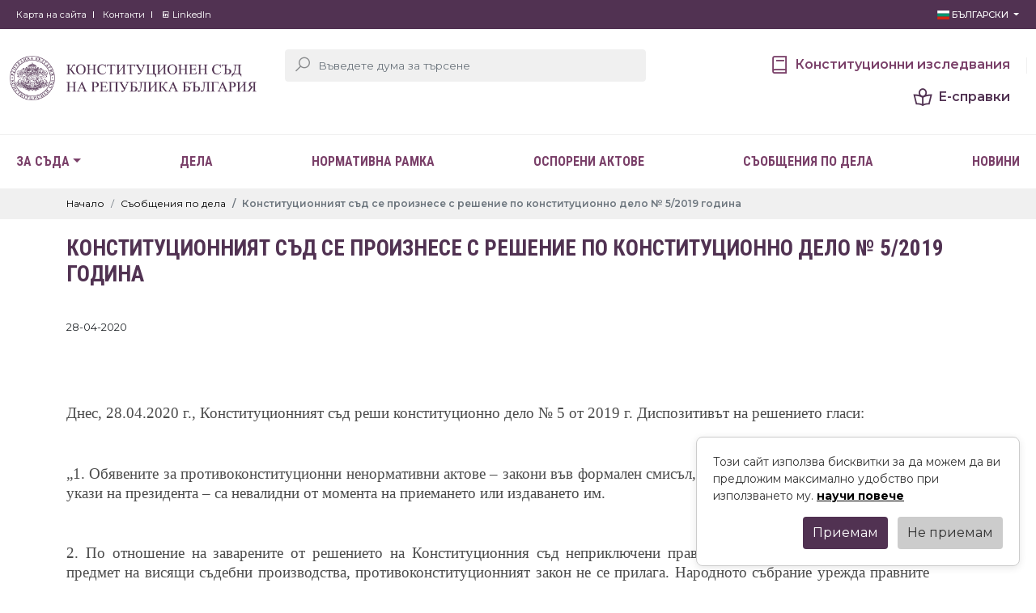

--- FILE ---
content_type: text/html; charset=UTF-8
request_url: https://www.constcourt.bg/bg/messages-852
body_size: 5758
content:
<!DOCTYPE html>
<html lang="en">
<head>
	
	<meta charset="UTF-8">
    <meta http-equiv="X-UA-Compatible" content="IE=edge">
    <meta name="viewport" content="width=device-width, initial-scale=1.0">
	<meta name="description" content="Конституционен съд на Република България">
	
	<meta property="og:title" content="Конституционен съд на Република България" />
	<meta property="og:description" content="Конституционен съд на Република България" />
	<meta property="og:image" content="https://www.constcourt.bg/images/LOGO_KS_web_purple_bg.png" />
	
    <title>Конституционен съд на Република България</title>
	<link rel="icon" type="image/png" href="https://www.constcourt.bg/images/favicon.png">
    <link href="https://fastly.jsdelivr.net/npm/bootstrap@5.1.3/dist/css/bootstrap.min.css" rel="stylesheet" integrity="sha384-1BmE4kWBq78iYhFldvKuhfTAU6auU8tT94WrHftjDbrCEXSU1oBoqyl2QvZ6jIW3" crossorigin="anonymous">
    <link rel="stylesheet" href="https://www.constcourt.bg/css/flag-icons.min.css">
    <link rel="stylesheet" href="https://maxst.icons8.com/vue-static/landings/line-awesome/line-awesome/1.3.0/css/line-awesome.min.css">
    <link rel="stylesheet" href="https://cdnjs.cloudflare.com/ajax/libs/lightbox2/2.11.3/css/lightbox.css" integrity="sha512-Woz+DqWYJ51bpVk5Fv0yES/edIMXjj3Ynda+KWTIkGoynAMHrqTcDUQltbipuiaD5ymEo9520lyoVOo9jCQOCA==" crossorigin="anonymous" referrerpolicy="no-referrer" />
    <link rel="stylesheet" href="https://www.constcourt.bg/css/style.1.1.3.css?v5">
	<script src="https://code.jquery.com/jquery-3.6.0.min.js"></script>
    
</head>
<body>
    <header id="header">
        <div class="top-header">
            <div class="container">
                <div class="row">
                    <div class="col-lg-8 col-8">
                        <div class="top-header-links">
                            <!--<a href="https://www.constcourt.bg/bg/useful-links">Полезни връзки</a>-->
                            <a href="https://www.constcourt.bg/bg/sitemap">Карта на сайта</a>
                            <a href="https://www.constcourt.bg/bg/contacts">Контакти</a>
                            <a href="https://www.linkedin.com/company/constitutional-court-of-the-republic-of-bulgaria-%D0%BA%D0%BE%D0%BD%D1%81%D1%82%D0%B8%D1%82%D1%83%D1%86%D0%B8%D0%BE%D0%BD%D0%B5%D0%BD-%D1%81%D1%8A%D0%B4-%D1%80%D0%B5%D0%BF%D1%83%D0%B1%D0%BB%D0%B8%D0%BA%D0%B0-%D0%B1%D1%8A%D0%BB%D0%B3%D0%B0%D1%80%D0%B8%D1%8F" target="_blank"><i class="lab la-linkedin"></i> LinkedIn</a>
                        </div>
                    </div>
                    <div class="col-lg-4 col-4">
                        <div class="text-end language-wrapper">
                            <div class="dropdown">
                                <button class="btn  btn-sm btn-link dropdown-toggle" type="button" id="dropdownMenuButton1" data-bs-toggle="dropdown" aria-expanded="false">
                                    <span class="fi fi-bg"></span> Български
                                </button>
                                <ul class="dropdown-menu" aria-labelledby="dropdownMenuButton1">
									<li><a class="dropdown-item" href="https://www.constcourt.bg/bg"><span class="fi fi-bg"></span> Български</a></li>
                                	<li><a class="dropdown-item" href="https://www.constcourt.bg/en"><span class="fi fi-gb"></span> English</a></li>
								</ul>
                            </div>
                        </div>
                    </div>
                </div>
            </div>
        </div>
        <div class="middle-header">
            <div class="container">
                <div class="middle-header-container">
                    <a href="https://www.constcourt.bg/bg/" class="logo">
                        <img src="https://www.constcourt.bg/images/LOGO_KS_web_purple_bg.png?v100" class="img-fluid" alt="">
                    </a>

                    <div class="row">
                        <div class="col-lg-6 col-sm-6 col-8">
                            <form action="https://www.constcourt.bg/" method="get">
							<input type="hidden" name="mode" value="search_acts">
                                <div class="search-group-wrapper">
                                    <span class="search-icon"><i class="las la-search medium-icon"></i></span>
                                    <input type="text" name="search" placeholder="Въведете дума за търсене" class="form-control form-control-search" value="">
                                </div>
                            </form>
                        </div>
                        <div class="col-lg-6 col-sm-6 col-4">
                            <div class="middle-header-navigation text-end">
                                <a href="https://www.constcourt.bg/bg/magazine" class="c-1"><i class="las la-book monster-icon"></i> <span class="hidden-text">Конституционни изследвания</span></a>
                                <a href="https://www.constcourt.bg/bg/search" class="c-2"><i class="las la-book-reader monster-icon"></i> <span class="hidden-text">Е-справки</span> </a>
                            </div>
                        </div>
                    </div>
                </div>
            </div>
        </div>
        <div class="bottom-header">
            <nav class="navbar navbar-expand-lg " >
                <div class="container">
                  <a class="navbar-brand d-sm-block d-lg-block d-block  d-xl-none d-xxl-none" href="#">Навигация</a>
                  <button class="navbar-toggler" type="button" data-bs-toggle="collapse" data-bs-target="#navbarMain" aria-controls="navbarMain" aria-expanded="false" aria-label="Toggle navigation">
                    <span class="navbar-toggler-icon"><i class="las la-bars big-icon"></i></span>
                  </button>
            
                  <div class="collapse navbar-collapse justify-content-between " id="navbarMain">
                    <ul class="navbar-nav justify-content-between ">
                      <li class="nav-item dropdown">
                        <a class="nav-link dropdown-toggle" href="#" id="dropdown05" data-bs-toggle="dropdown" aria-expanded="false">За съда</a>
                        <ul class="dropdown-menu animate slideIn" aria-labelledby="dropdown05">
                          <li><a class="dropdown-item" href="https://www.constcourt.bg/bg/composition">Състав</a></li>
                          <li><a class="dropdown-item" href="https://www.constcourt.bg/bg/judges">Мандат</a></li>
                          <li><a class="dropdown-item" href="https://www.constcourt.bg/bg/competencies">Компетенции</a></li>
                          <li><a class="dropdown-item" href="https://www.constcourt.bg/bg/history">История</a></li>
                          <li><a class="dropdown-item" href="https://www.constcourt.bg/bg/previous-judges">Съдии с изтекъл мандат</a></li>
                        </ul>
                      </li>
                      <li class="nav-item">
                        <a class="nav-link" aria-current="page" href="https://www.constcourt.bg/bg/search-cases">Дела</a>
                      </li>
                      <li class="nav-item">
                        <a class="nav-link " aria-current="page" href="https://www.constcourt.bg/bg/legal">Нормативна рамка</a>
                      </li>
                      <li class="nav-item">
						<a class="nav-link" aria-current="page" href="https://www.constcourt.bg/bg/contested-acts">Оспорени актове</a>
					  </li>
					  <li class="nav-item">
                        <a class="nav-link" href="https://www.constcourt.bg/bg/messages" ario-current="page">Съобщения по дела</a>
                      </li>
                      <li class="nav-item">
                        <a class="nav-link" aria-current="page" href="https://www.constcourt.bg/bg/news">Новини</a>
                      </li>
					</ul>
                    
                  </div>
                </div>
              </nav>
        </div>
    </header><section class="page-header">
        <div class="breadcrumbs-wrapper">
            <div class="container">
                <nav aria-label="breadcrumb">
                    <ol class="breadcrumb">
                      <li class="breadcrumb-item"><a href="#">Начало</a></li>
                      <li class="breadcrumb-item"><a href="https://www.constcourt.bg/bg/news">Съобщения по дела</a></li>
                      <li class="breadcrumb-item active" aria-current="page">Конституционният съд се произнесе с решение по конституционно дело № 5/2019 година</li>
                    </ol>
                </nav>
            </div>
           
        </div>
        <div class="container">
            <h1 class="page-title condensed">
                Конституционният съд се произнесе с решение по конституционно дело № 5/2019 година
            </h1>
        </div>
    </section>
    <section class="page-content">
        <div class="container">
           <div class="row">
            <div class="col-lg-12">
                <div class="news-open-wrapper">
                    <div class="news-date pb-3">28-04-2020</div>
                    <div class="news-description">
                        <p>&nbsp;</p>
<p style="margin: 0cm 0cm 8pt; text-align: justify;"><span style="line-height: 107%; font-family: &#39;Times New Roman&#39;,serif; font-size: 14pt;">Днес, 28.04.2020 г., Конституционният съд реши конституционно дело № 5 от 2019 г. Диспозитивът на решението гласи:</span></p>
<p>&nbsp;</p>
<p style="margin: 0cm 0cm 8pt; text-align: justify;"><span style="line-height: 107%; font-family: &#39;Times New Roman&#39;,serif; font-size: 14pt;">&bdquo;1. Обявените за противоконституционни ненормативни актове &ndash; закони във формален смисъл, решения на Народното събрание и укази на президента &ndash; са невалидни от момента на приемането или издаването им.</span></p>
<p>&nbsp;</p>
<p style="margin: 0cm 0cm 8pt; text-align: justify;"><span style="line-height: 107%; font-family: &#39;Times New Roman&#39;,serif; font-size: 14pt;">2. По отношение на заварените от решението на Конституционния съд неприключени правоотношения и правоотношенията, предмет на висящи съдебни производства, противоконституционният закон не се прилага. Народното събрание урежда правните последици от прилагането на обявения за противоконституционен закон.</span></p>
<p>&nbsp;</p>
<p style="margin: 0cm 0cm 8pt; text-align: justify;"><span style="line-height: 107%; font-family: &#39;Times New Roman&#39;,serif; font-size: 14pt;">3. Решението на Конституционния съд, с което закон, изменящ или отменящ действащ закон, се обявява за противоконституционен, няма възстановително действие.&rdquo;</span></p>
<p>&nbsp;</p>
<p style="margin: 0cm 0cm 8pt; text-align: justify;"><span style="line-height: 107%; font-family: &#39;Times New Roman&#39;,serif; font-size: 14pt;">Решението е прието с 10 гласа &bdquo;За&rdquo; по т. 1 (на особено мнение останаха съдиите Гроздан Илиев и Таня Райковска), с 11 гласа &bdquo;За&rdquo; по т. 2 (на особено мнение остана съдия Гроздан Илиев) и с 10 гласа &bdquo;За&rdquo; по т. 3 (на особено мнение останаха съдиите Гроздан Илиев и Георги Ангелов).</span></p>
<p>&nbsp;</p>
<p style="margin: 0cm 0cm 8pt; text-align: justify;"><span style="line-height: 107%; font-family: &#39;Times New Roman&#39;,serif; font-size: 14pt;">Мотивите на решението ще бъдат обявени допълнително.</span></p>
<p>&nbsp;</p>
                    </div>
    
                    
                </div>
              
            </div>
           </div>
        </div>
    </section><footer id="footer">
        <div class="footer-top">
            <div class="container">
                <a href="https://www.constcourt.bg/bg/" class="f-logo">
                    <img src="https://www.constcourt.bg/images/logo.png" class="img-fluid" alt="">
                </a>
                <div class="row">
                    <div class="col-lg-3">
                        <h4 class="f-title">
                            За съда
                        </h4>
                        <div class="f-links">
                            <a href="https://www.constcourt.bg/bg/composition">Състав</a>
                            <a href="https://www.constcourt.bg/bg/judjes">Мандат</a>
                            <a href="https://www.constcourt.bg/bg/competencies">Компетенции</a>
                            <a href="https://www.constcourt.bg/bg/history">История</a>
                        </div>
                    </div>
                    <div class="col-lg-3">
                        <h4 class="f-title">
                            Полезна информация
                        </h4>
                        <div class="f-links">
                            <a href="https://www.constcourt.bg/bg/personal-data">Защита на личните данни</a>
                            <a href="https://www.constcourt.bg/bg/public-information">Достъп до обществена информация</a>
							<a href="https://www.constcourt.bg/bg/internal-rules">Вътрешни правила</a>
                        </div>

                        <h4 class="f-title">
                            Актуално
                        </h4>
                        <div class="f-links">
                            <a href="https://www.constcourt.bg/bg/messages">Съобщения по дела</a>
                            <a href="https://www.constcourt.bg/bg/news">Начало</a>
                        </div>
                    </div>
                    <div class="col-lg-3">
                        <h4 class="f-title">
                            <a href="https://www.constcourt.bg/bg/search-cases">Дела</a>
                        </h4>
                        <h4 class="f-title">
                            <a href="https://www.constcourt.bg/bg/magazine">Конституционни изследвания</a>
                        </h4>
                        <h4 class="f-title">
                            <a href="https://www.constcourt.bg/bg/careers">Обяви за работа</a>
                        </h4>
                        <h4 class="f-title">
                            <a href="https://www.constcourt.bg/bg/gallery">Галерия</a>
                        </h4>
                        <h4 class="f-title">
                            <a href="https://www.constcourt.bg/bg/legal">Нормативна рамка</a>
                        </h4>
                    </div>
                    <div class="col-lg-3">
                        <h4 class="f-title">
                            <a href="https://www.constcourt.bg/bg/budget">Бюджет и финанси</a>
                        </h4>
                        <h4 class="f-title">
                            <a href="https://www.constcourt.bg/bg/contacts">Контакти</a>
                        </h4>
                        <h4 class="f-title">
                            <a href="https://www.constcourt.bg/bg/sitemap">Карта на сайта</a>
                        </h4>
                    </div>

                    



                </div>
            </div>
        </div>
        <div class="footer-middle">
            <div class="container">
                <div class="row">
                    <div class="col-lg-2">
                        <h4 class="f-title">
                            Главен секретар
                        </h4>
                        <div class="contact-data">
                            <h5>Валентин Георгиев</h5>
                            <div class="contact-list">
                                <a href="" class="d-flex align-items-center"><i class="las la-envelope normal-icon"></i>  <span><span class="__cf_email__" data-cfemail="a3d58dc4c6ccd1c4cac6d5e3c0cccdd0d7c0ccd6d1d78dc1c4">[email&#160;protected]</span></span> </a>
                                <a href="" class="d-flex align-items-center"><i class="las la-phone normal-icon"></i> <span>(+359 2) 940 23 40</span></a>
                            </div>
                        </div>
                    </div>
					<div class="col-lg-2">
                        <h4 class="f-title">
                            Човешки ресурси
                        </h4>
                        <div class="contact-data">
                            <h5>Весела Аргирова</h5>
                            <div class="contact-list">
                                <a href="" class="d-flex align-items-center"><i class="las la-envelope normal-icon"></i>  <span><span class="__cf_email__" data-cfemail="60164e01120709120f160120030f0e1314030f1512144e0207">[email&#160;protected]</span></span> </a>
                                <a href="" class="d-flex align-items-center"><i class="las la-phone normal-icon"></i> <span>(+359 2) 940 23 42</span></a>
                            </div>
                        </div>
                    </div>
                    <div class="col-lg-2">
                        <h4 class="f-title">
                            Секретариат
                        </h4>
                        <div class="contact-data">
                            <div class="contact-list">
                                <a href="" class="d-flex align-items-center"><i class="las la-envelope normal-icon"></i>  <span><span class="__cf_email__" data-cfemail="4231272130273623302b233602212d2c3136212d3730366c2025">[email&#160;protected]</span></span> </a>
                            </div>
                        </div>
						
						<h4 class="f-title">
                            ПРЕССЛУЖБА
                        </h4>
                        <div class="contact-data">
                            <div class="contact-list">
                                <a href="" class="d-flex align-items-center"><i class="las la-envelope normal-icon"></i>  <span><span class="__cf_email__" data-cfemail="c2b2b0a7b1b182a1adacb1b6a1adb7b0b6eca0a5">[email&#160;protected]</span></span> </a>
                            </div>
                        </div>
                    </div>
                    

                    <div class="col-lg-3">
                        <h4 class="f-title">
                            Международна дейност и протокол
                        </h4>
                        <div class="contact-data">
							<h5>Гинка Вихрогонова</h5>
                            <div class="contact-list">
                                <a href="" class="d-flex align-items-center"><i class="las la-envelope normal-icon"></i>  <span><span class="__cf_email__" data-cfemail="c5a2ebb3acadb7aaa2aaabaab3a485a6aaabb6b1a6aab0b7b1eba7a2">[email&#160;protected]</span></span> </a>
                                <a href="" class="d-flex align-items-center"><i class="las la-phone normal-icon"></i> <span>(+359) 2 940 23 04</span></a>
                            </div>
							<h5>Валентин Георгиев</h5>
                            <div class="contact-list">
                                <a href="" class="d-flex align-items-center"><i class="las la-envelope normal-icon"></i>  <span><span class="__cf_email__" data-cfemail="17613970727865707e72615774787964637478626563397570">[email&#160;protected]</span></span> </a>
                                <a href="" class="d-flex align-items-center"><i class="las la-phone normal-icon"></i> <span>(+359) 2 940 23 40</span></a>
                            </div>
							<h5>Полина Пешева</h5>
							<div class="contact-list">
                                <a href="" class="d-flex align-items-center"><i class="las la-envelope normal-icon"></i>  <span><span class="__cf_email__" data-cfemail="2a5a045e594b49424f5c4b6a494544595e49455f585e04484d">[email&#160;protected]</span></span> </a>
                                <a href="" class="d-flex align-items-center"><i class="las la-phone normal-icon"></i> <span>(+359) 2 940 23 27</span></a>
                            </div>
                        </div>
                    </div>
					
					<div class="col-lg-3">
                        <h4 class="f-title">
                            ВРЪЗКИ С ОБЩЕСТВЕНОСТТА
                        </h4>
                        <div class="contact-data">
							<h5>Лилия Ангелова</h5>
                            <div class="contact-list">
                                <a href="" class="d-flex align-items-center"><i class="las la-envelope normal-icon"></i>  <span><span class="__cf_email__" data-cfemail="83efade2ede4e6efecf5e2c3e0ecedf0f7e0ecf6f1f7ade1e4">[email&#160;protected]</span></span> </a>
                                <a href="" class="d-flex align-items-center"><i class="las la-phone normal-icon"></i> <span>(+359) 885 166 075</span></a>
                            </div>
						</div>
                    </div>
                </div>
                
            </div>
        </div>
        <div class="footer-bottom">
            <div class="container">
                <div class="copyright">2026 © Конституционен съд на Република България - съдържанието е обект на авторско право</div>
                <div class="copyright-links"><a href="https://www.constcourt.bg/bg/cookies">Политика за ползване на бисквитки</a></div>
            </div>
        </div>
    </footer>
	<script data-cfasync="false" src="/cdn-cgi/scripts/5c5dd728/cloudflare-static/email-decode.min.js"></script><script src="https://fastly.jsdelivr.net/npm/bootstrap@5.1.3/dist/js/bootstrap.bundle.min.js" integrity="sha384-ka7Sk0Gln4gmtz2MlQnikT1wXgYsOg+OMhuP+IlRH9sENBO0LRn5q+8nbTov4+1p" crossorigin="anonymous"></script>
	<script src="https://cdnjs.cloudflare.com/ajax/libs/lightbox2/2.11.3/js/lightbox.min.js" integrity="sha512-k2GFCTbp9rQU412BStrcD/rlwv1PYec9SNrkbQlo6RZCf75l6KcC3UwDY8H5n5hl4v77IDtIPwOk9Dqjs/mMBQ==" crossorigin="anonymous" referrerpolicy="no-referrer"></script>
    <script src="https://www.constcourt.bg/js/app.1.0.2.js"></script>
	
<!-- Cookie Consent Popup -->
<div id="cookie-consent" style="
  display: none;
  position: fixed;
  bottom: 20px;
  right: 20px;
  background: #fff;
  border: 1px solid #ccc;
  border-radius: 8px;
  padding: 20px;
  box-shadow: 0 2px 10px rgba(0,0,0,0.1);
  z-index: 10000;
  max-width: 400px;
  margin: auto;
">
  <p style="margin-bottom: 15px; color: #333; font-size: 14px;">
    Този сайт използва бисквитки за да можем да ви предложим максимално удобство при използването му. <a href="https://www.constcourt.bg/bg/cookies"><strong><u>научи повече</u></strong></a>
  </p>
  <div style="text-align: right;">
    <button id="enable-cookies" style="
      background: #513252;
      color: white;
      border: none;
      padding: 8px 12px;
      border-radius: 4px;
      cursor: pointer;
      margin-right: 8px;
    ">Приемам</button>
    <button id="reject-cookies" style="
      background: #ccc;
      color: #333;
      border: none;
      padding: 8px 12px;
      border-radius: 4px;
      cursor: pointer;
    ">Не приемам</button>
  </div>
</div>

<script>
(function() {
  const consentKey = 'cookieConsent';
  const consentPopup = document.getElementById('cookie-consent');

  // Check if user has already made a choice
  const savedConsent = localStorage.getItem(consentKey);

  if (!savedConsent) {
    consentPopup.style.display = 'block';
  }

  document.getElementById('enable-cookies').addEventListener('click', function() {
    localStorage.setItem(consentKey, 'enabled');
    consentPopup.style.display = 'none';
    console.log('Cookies enabled');
    // Initialize analytics or tracking scripts here if needed
  });

  document.getElementById('reject-cookies').addEventListener('click', function() {
    consentPopup.style.display = 'none';
    console.log('Cookies rejected');
    // Optionally disable non-essential cookies or tracking here
  });
})();
</script>

<script defer src="https://static.cloudflareinsights.com/beacon.min.js/vcd15cbe7772f49c399c6a5babf22c1241717689176015" integrity="sha512-ZpsOmlRQV6y907TI0dKBHq9Md29nnaEIPlkf84rnaERnq6zvWvPUqr2ft8M1aS28oN72PdrCzSjY4U6VaAw1EQ==" data-cf-beacon='{"version":"2024.11.0","token":"f96dc79b2fa24273bcb4c6cf57ac621d","r":1,"server_timing":{"name":{"cfCacheStatus":true,"cfEdge":true,"cfExtPri":true,"cfL4":true,"cfOrigin":true,"cfSpeedBrain":true},"location_startswith":null}}' crossorigin="anonymous"></script>
</body>
</html>